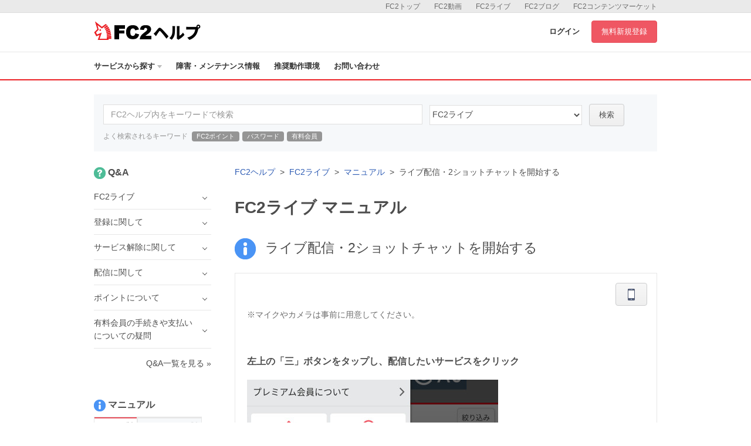

--- FILE ---
content_type: text/html; charset=UTF-8
request_url: https://help.fc2.com/livechat/manual/group158/2714?nc=1%22
body_size: 54240
content:
<!DOCTYPE html>
<html>

<head>
	<meta http-equiv="X-UA-Compatible" content="IE=edge">
	<meta name="keywords" content="FC2,blog,ブログ,ホームページ,無料,カウンター,掲示板,BBS,レンタルサーバー,ショッピングモール,ショッピングカート,携帯,メールフォーム,アダルト" />
	<meta name="description" content="FC2ヘルプは、FC2ブログ、FC2動画など、FC2が提供するサービスのマニュアル・問い合わせページです。よくある質問やご利用方法の紹介、障害・メンテナンス情報を公開しています。" />

	
	<meta property="og:type" content= "article"  />
	<meta property="og:title" content= "FC2ライブ | FC2ヘルプ"  />
	<meta property="og:description" content="FC2ヘルプは、FC2ブログ、FC2動画など、FC2が提供するサービスのマニュアル・問い合わせページです。よくある質問やご利用方法の紹介、障害・メンテナンス情報を公開しています。" />
	<meta property="og:image" content="https://help.fc2.com/assets/images/front/ogimage.png" />
	<meta property="og:url" content="https://help.fc2.com/livechat/manual/group158/2714?nc=1%22" />
	<meta property="og:site_name" content="FC2ヘルプ" />
	
	<meta content="summary" name="twitter:card" />
	<meta content="@fc2info" name="twitter:site" />

	<link rel="shortcut icon" type="image/ico" href="//static.fc2.com/share/image/favicon.ico" />
	
	<link rel="stylesheet" href="//static-id.fc2.com/common/pc/1.0/css/common.css">
	<link rel="stylesheet" href="/assets/css/front/pc/style.css">
	    <link rel="stylesheet" href="/assets/css/lb.lightbox/lightbox.css">

	
	<!--[if lt IE 9]>
        <script src="//static-id.fc2.com/common/pc/1.0/js/jquery/jquery-1.11.3.min.js"></script>
        <script src="//static-id.fc2.com/common/pc/1.0/js/library/html5shiv.min.js"></script>
        <![endif]-->
	<!--[if gt IE 8]><!-->
	<script src="//static-id.fc2.com/common/pc/1.0/js/jquery/jquery-2.1.4.min.js"></script>
	<!--<![endif]-->
	<script src="//static-id.fc2.com/common/pc/1.0/js/common.js"></script>
	<script src="/assets/js/pc/header_dropdown.js"></script>
		<script src="/assets/js/pc/front.js"></script>
		<!-- Google Analytics -->
	<script src="/assets/js/analytics.js"></script>

	<!-- metaTag -->
	

	    <script src="/assets/js/lb.lightbox/lightbox.min.js"></script>
    <script src="/assets/js/ajax/countquestionnaire.js"></script>
    <script>
        $(window).load(function(){
            $('img').each(function(i, img) {
								var parent = $(img).parents().is('a');
                if(!parent && $(img).width() == 480){
                    var src = $(img).attr('src');
                    $(img).wrap("<a href="+ src + " data-lightbox=img" + i + "></a>");
                }
            });
        });
    </script>

	
	    <title>ライブ配信・2ショットチャットを開始する | マニュアル | FC2ライブヘルプ</title>
</head>

    <body>

    
        <header id="header">
	<nav class="l-service">
		<ul class="l-service-inner">
			<li><a href="http://contents.fc2.com/" target="_blank">FC2コンテンツマーケット</a></li>
			<li><a href="http://blog.fc2.com/" target="_blank">FC2ブログ</a></li>
			<li><a href="http://live.fc2.com/" target="_blank">FC2ライブ</a></li>
			<li><a href="http://video.fc2.com/" target="_blank">FC2動画</a></li>
			<li><a href="http://fc2.com/" target="_blank">FC2トップ</a></li>
		</ul>
	</nav><!-- /.l-service -->

	<div class="l-header">
		<div class="l-header-inner">
			<h1 class="serviceLogo"><a href="/"><i class="unicorn"></i><span>ヘルプ</span></a></h1>
			<div class="l-header-account">
								<a href="https://secure.id.fc2.com/?done=help&switch_language=ja" class="login">ログイン</a>
				<a href="https://secure.id.fc2.com/signup.php?ref=help" target="_blank" class="btn btn-signup">無料新規登録</a>
							</div><!-- /.l-header-account -->
		</div><!-- /.l-header-inner -->
	</div><!-- /.l-header -->

	<nav class="l-gnavi">
		<div class="l-gnavi-inner">
			<ul class="l-gnavi-list">
				<li class="btn-drop-help"><a href="#">サービスから探す<i class="icon-arrow-down"></i></a>
					<div class="l-drop-help">
						<div class="drop-balloon">
							<div class="l-drop-vertical">
								<div class="l-drop-box">
									<p>アカウント・リクエスト</p>
									<ul class="l-drop-list">
										<li><a href="/fc2id/"><i class="base-icon-service-fc2 base-icon-sprite"></i><span>FC2ID</span></a></li>
										<li><a href="/request/"><i class="base-icon-service-fc2 base-icon-sprite"></i><span>FC2リクエスト</span></a></li>
									</ul>
								</div><!-- /.l-drop-box -->
								<div class="l-drop-box">
									<p>ホスティング</p>
									<ul class="l-drop-list">
										<li><a href="/blog/"><i class="base-icon-service-blog base-icon-sprite"></i><span>FC2ブログ</span></a></li>
										<li><a href="/web/"><i class="base-icon-service-web base-icon-sprite"></i><span>FC2ホームページ</span></a></li>
										<li><a href="/rentalserver/"><i class="base-icon-service-rentalserver base-icon-sprite"></i><span>FC2レンタルサーバー</span></a></li>
										<li><a href="/lite/"><i class="base-icon-service-rentalserver-lite base-icon-sprite"></i><span>FC2レンタルサーバーLite</span></a></li>
									</ul>
								</div><!-- /.l-drop-box -->
								<div class="l-drop-box">
									<p>ストリーミング</p>
									<ul class="l-drop-list">
										<li><a href="/video/"><i class="base-icon-service-video base-icon-sprite"></i><span>FC2動画</span></a></li>
										<li><a href="/livechat/"><i class="base-icon-service-live  base-icon-sprite"></i><span>FC2ライブ</span></a></li>
										<!-- <li><a href="#"><i class="base-icon-service-fc2 base-icon-sprite"></i><span>FC2ライブ占い</span></a></li> -->
										<!-- <li><a href="#"><i class="base-icon-service-snap base-icon-sprite"></i><span>FC2スナップ</span></a></li> -->
									</ul>
								</div><!-- /.l-drop-box -->
							</div><!-- /.l-drop-vertical -->
							<div class="l-drop-vertical">
								<div class="l-drop-box">
									<p>SNS</p>
									<ul class="l-drop-list">
										<li><a href="/summary/"><i class="base-icon-service-summary base-icon-sprite"></i><span>FC2まとめ</span></a></li>
										<li><a href="/novel/"><i class="base-icon-service-novel base-icon-sprite"></i><span>FC2小説</span></a></li>
										<!-- <li><a href="#"><i class="base-icon-service-talk base-icon-sprite"></i><span>FC2Talk</span></a></li> -->
									</ul>
								</div><!-- /.l-drop-box -->
								<div class="l-drop-box">
									<p>Eコマース</p>
									<ul class="l-drop-list">
										<li><a href="/cart/"><i class="base-icon-service-cart base-icon-sprite"></i><span>FC2ショッピングカート</span></a></li>
										<li><a href="/mall/"><i class="base-icon-service-mall base-icon-sprite"></i><span>FC2ショッピングモール</span></a></li>
										<li><a href="/contentsmarket/"><i class="base-icon-service-contents base-icon-sprite"></i><span>FC2コンテンツマーケット</span></a></li>
									</ul>
								</div><!-- /.l-drop-box -->
							</div><!-- /.l-drop-vertical -->
							<div class="l-drop-vertical">
								<div class="l-drop-box">
									<p>ツール</p>
									<ul class="l-drop-list">
										<li><a href="/domain/"><i class="base-icon-service-domain base-icon-sprite"></i><span>FC2ドメイン</span></a></li>
										<li><a href="/form/"><i class="base-icon-service-form base-icon-sprite"></i><span>FC2メールフォーム</span></a></li>
										<li><a href="/textad/"><i class="base-icon-service-textad base-icon-sprite"></i><span>FC2テキストアド</span></a></li>
										<li><a href="/affiliate/"><i class="base-icon-service-affiliate base-icon-sprite"></i><span>FC2アフィリエイト</span></a></li>
										<li><a href="/counter/"><i class="base-icon-service-counter base-icon-sprite"></i><span>FC2カウンター</span></a></li>
										<li><a href="/bbs/"><i class="base-icon-service-bbs base-icon-sprite"></i><span>FC2掲示板</span></a></li>
										<li><a href="/ranking/"><i class="base-icon-service-ranking base-icon-sprite"></i><span>FC2アクセスランキング</span></a></li>
										<li><a href="/clap/"><i class="base-icon-service-clap base-icon-sprite"></i><span>FC2拍手</span></a></li>
										<li><a href="/wiki/"><i class="base-icon-service-wiki base-icon-sprite"></i><span>FC2WIKI</span></a></li>
										<li><a href="/blogranking/"><i class="base-icon-service-blogranking base-icon-sprite"></i><span>FC2ブログランキング</span></a></li>
										<!-- <li><a href="#"><i class="base-icon-service-fc2 base-icon-sprite"></i><span>FC2ねとらじ</span></a></li> -->
									</ul>
								</div><!-- /.l-drop-box -->
							</div><!-- /.l-drop-vertical -->
						</div><!-- /.l-drop-balloon -->
					</div><!-- /.l-drop-help -->
				</li>
				<li><a href="http://fc2support.blog85.fc2.com" target="_blank">障害・メンテナンス情報</a></li>
				<li><a href="/requirements/">推奨動作環境</a></li>
				<li><a  href="/livechat/inquiry/" >お問い合わせ</a></li>
			</ul>
		</div><!-- /.l-gnavi-inner -->
	</nav><!-- /.l-gnavi -->
</header><!-- /header -->

    <div class="l-contets">
        
                <section class="search-box">
	<form method="get" action="/search/manual/ja" class="search-box-form">
		<input type="text" name="q" class="search-box-inputText" placeholder="FC2ヘルプ内をキーワードで検索">
		<select class="search-box-select" name="service_id">
			<option value="">すべてのサービス</option>
						45
									<option value="1" >FC2ID</option>
						<option value="37" >FC2リクエスト</option>
						<option value="2" >FC2ブログ</option>
						<option value="4" >FC2ホームページ</option>
						<option value="60" >FC2レンタルサーバー</option>
						<option value="40" >FC2レンタルサーバーLite</option>
						<option value="10" >FC2動画</option>
						<option value="45"  selected >FC2ライブ</option>
						<option value="67" >FC2まとめ</option>
						<option value="13" >FC2小説</option>
						<option value="7" >FC2ショッピングカート</option>
						<option value="8" >FC2ショッピングモール</option>
						<option value="52" >FC2コンテンツマーケット</option>
						<option value="6" >FC2ドメイン</option>
						<option value="14" >FC2メールフォーム</option>
						<option value="42" >FC2テキストアド</option>
						<option value="24" >FC2アフィリエイト</option>
						<option value="3" >FC2カウンター</option>
						<option value="12" >FC2掲示板</option>
						<option value="21" >FC2アクセスランキング</option>
						<option value="16" >FC2拍手</option>
						<option value="25" >FC2WIKI</option>
						<option value="15" >FC2ブログランキング</option>
					</select>
		<button class="btn btn-default" type="submit">検索</button>
	</form>
	<p class="search-box-keyword">
		<span>よく検索されるキーワード</span>
		<a href="/search/manual?q=FC2ポイント&service_id=45">FC2ポイント</a>
		<a href="/search/manual?q=パスワード&service_id=45">パスワード</a>
		<a href="/search/manual?q=有料会員&service_id=45">有料会員</a>
	</p>
</section><!-- /search-box -->

        <div class="l-main">
            <div class="l-main-right">
                <ol class="breadcrumb">
                    <li><a href="/">FC2ヘルプ</a></li>
                    <li><a href="/livechat/ja">FC2ライブ</a></li>
                    <li><a href="/livechat/manual/ja">マニュアル</a></li>
                    <li>ライブ配信・2ショットチャットを開始する</li>
                </ol>

                <h2 class="ttl-pageHeader">FC2ライブ マニュアル</h2>
                <h3 class="ttl-contentsHeader"><i class="icon icon-manual-lg"></i><span class="ml-16">ライブ配信・2ショットチャットを開始する</span></h3>
                <section class="l-main-box">
                    <section class="manual-body-container">
                        <!-- PC版 -->
                                                <!-- SP版 -->
                            <div class="clearfix">
                                <div class="manual-drop">
                                    <button class="manual-drop-btn btn btn-default" type="button"><i class="icon icon-sp"></i></button>
                                    <div class="l-manual-drop">
                                        <div class="manual-drop-balloon" href="#">
                                            <p class="manual-drop-text">現在スマートフォン版のマニュアルを表示中</p>                                                                                            <a href="/livechat/manual/group158/1278/ja?nc=1" class="">パソコン版を表示 &raquo;</a>
                                                                                                                                </div>
                                    </div>
                                </div>
                            </div>
                                                <p>※マイクやカメラは事前に用意してください。</p>

<p style="clear:both">&nbsp;</p>

<h4>左上の「三」ボタンをタップし、配信したいサービスをクリック</h4>

<p><img alt="" src="/upload/livechat/images/1276/haishinkaishi.png" style="width: 428px; height: 451px;"></p>

<h4>「利用規約に同意して配信する」ボタンをクリック</h4>

<p><img alt="" src="/upload/livechat/images/1276/11.png" style="width: 458px; height: 180px;"></p>

<h4>配信画面</h4>

<p>カメラとマイクへのアクセスを聞かれますので、</p>

<p>「許可」ボタンを押すとカメラに映っている映像が表示されます。</p>

<p><img alt="" src="/upload/livechat/images/1276/12.png" style="width: 397px; height: 310px;"></p>

<p><img alt="" src="/upload/livechat/images/1276/13.png" style="width: 397px; height: 311px;"></p>

<p style="clear:both">&nbsp;</p>

<p>&rarr;詳しくは「<a href="//help.fc2.com/livechat/manual/group158/1464">配信設定（音質・画質）を調整する</a>」をご確認ください。</p>

<p style="clear:both">&nbsp;</p>

<p>※カメラがない場合は、配信ができません。</p>

<p>「放送開始」ボタンを押すと、放送開始です。</p>

<p style="clear:both">&nbsp;</p>

<div class="hint_ja">
<h3>自分の番組が有料か無料か確認したい</h3>

<p>ご自身の番組が、有料か無料か確認したい場合は、<br>
右上の「i」のアイコンをタップしてください。<br>
無料の場合は「2ショット」の右横に「無料配信」と表示されます。</p>

<p><img alt="" src="/upload/livechat/images/1278/3333.png" style="width: 390px; height: 168px;"></p>

<p>有料の場合は、「有料配信」と表示されます。<br>
また、「有料配信時の料金」にてご自身の設定された<br>
ポイントをご確認いただけます。</p>

<p><img alt="" src="/upload/livechat/images/1278/4444.png" style="width: 392px; height: 328px;"></p>

<p>&nbsp;</p>

<p>※「有料配信時の料金」は「無料配信」をご設定されている場合でも表示されますが、<br>
<span style="color: rgb(106, 106, 106); background-color: rgb(253, 250, 220);">「無料配信」</span>を行われている場合、視聴者の方が課金される事はございません。</p>

<p><em>放送中には無料/有料の設定、料金設定、課金秒数、</em></p>

<p><em>秒数ごとの消費ポイントは変更できません。</em></p>
</div>
                    </section><!-- /manual-body-container -->
                    <p class="text-right"><a href="/livechat/manual/ja" class="text-base">マニュアル一覧を見る &raquo;</a></p>
                                    </section><!-- /l-main-box -->

                
                <section class="l-main-box">
                    <h3 class="ttl-contentsHeader">お問い合わせ</h3>
                    <div class="borderBox text-center">
                        <p class="borderBox-text fontSize-sm text-muted">ヘルプをご覧になっても問題が解決されない場合は、サポートへお問い合わせください。</p>
                        <a class="btn btn-primary btn-lg mb-16" href="/livechat/inquiry/">FC2ライブに関するお問い合わせはこちら</a>
                    </div><!-- /borderBox -->
                </section><!-- /l-main-box -->
            </div><!-- /l-main-right -->

            
                            <div class="l-sidebar">
                    <section class="sidebar">
                <h4 class="sidebar-ttl"><i class="icon icon-qa-sm"></i><span class="ml-4">Q&amp;A</span></h4>
                <ul class="sidebar-list">
                                                                        <li class="sidebar-list-item">
                                <span class="toggle">FC2ライブ</span>
                                <ul class="sidebar-subList">
                                                                            <li class="sidebar-subList-item"><a href="/livechat/qa/group252/916">FC2ライブって何ですか？</a></li>
                                                                            <li class="sidebar-subList-item"><a href="/livechat/qa/group252/917">FC2ライブで何ができますか？</a></li>
                                                                            <li class="sidebar-subList-item"><a href="/livechat/qa/group252/918">無料で使用できますか？</a></li>
                                                                            <li class="sidebar-subList-item"><a href="/livechat/qa/group252/968">配信や2ショットするには何が必要ですか？</a></li>
                                                                    </ul>
                            </li>
                                                                                                <li class="sidebar-list-item">
                                <span class="toggle">登録に関して</span>
                                <ul class="sidebar-subList">
                                                                            <li class="sidebar-subList-item"><a href="/livechat/qa/group253/919">登録方法がわかりません。</a></li>
                                                                            <li class="sidebar-subList-item"><a href="/livechat/qa/group253/920">登録メールが届きません。</a></li>
                                                                    </ul>
                            </li>
                                                                                                <li class="sidebar-list-item">
                                <span class="toggle">サービス解除に関して</span>
                                <ul class="sidebar-subList">
                                                                            <li class="sidebar-subList-item"><a href="/livechat/qa/group254/921">サービス解除の仕方がわかりません。</a></li>
                                                                            <li class="sidebar-subList-item"><a href="/livechat/qa/group254/926">サービス解除時、ポイントはどうなりますか？</a></li>
                                                                    </ul>
                            </li>
                                                                                                <li class="sidebar-list-item">
                                <span class="toggle">配信に関して</span>
                                <ul class="sidebar-subList">
                                                                            <li class="sidebar-subList-item"><a href="/livechat/qa/group256/923">通常ルームって？</a></li>
                                                                            <li class="sidebar-subList-item"><a href="/livechat/qa/group256/924">2ショットルームって？</a></li>
                                                                            <li class="sidebar-subList-item"><a href="/livechat/qa/group256/1454">FC2ライブキャスト使用中に有料/無料の設定を切り替えたい</a></li>
                                                                    </ul>
                            </li>
                                                                                                <li class="sidebar-list-item">
                                <span class="toggle">ポイントについて</span>
                                <ul class="sidebar-subList">
                                                                            <li class="sidebar-subList-item"><a href="/livechat/qa/group331/1822">報酬ポイントを換金可能ポイントへ変換する方法は？</a></li>
                                                                            <li class="sidebar-subList-item"><a href="/livechat/qa/group331/1823">換金可能ポイントの使い道は？</a></li>
                                                                            <li class="sidebar-subList-item"><a href="/livechat/qa/group331/1446">FC2ポイントの利用履歴の確認方法は？</a></li>
                                                                            <li class="sidebar-subList-item"><a href="/livechat/qa/group331/1447">ポイント残高がいつの間にか減っている？</a></li>
                                                                    </ul>
                            </li>
                                                                                                <li class="sidebar-list-item">
                                <span class="toggle">有料会員の手続きや支払いについての疑問</span>
                                <ul class="sidebar-subList">
                                                                            <li class="sidebar-subList-item"><a href="/livechat/qa/group422/1855">「FC2動画・ライブ プレミアム」って？</a></li>
                                                                            <li class="sidebar-subList-item"><a href="/livechat/qa/group422/1856">料金プランは？</a></li>
                                                                            <li class="sidebar-subList-item"><a href="/livechat/qa/group422/1857">既にFC2ライブのプレミアム会員なのですが、新プランへの登録が必要なのでしょうか。</a></li>
                                                                            <li class="sidebar-subList-item"><a href="/livechat/qa/group422/1858">「FC2ライブプレミアム」と「FC2動画有料会員」両方登録している場合はどうなりますか？</a></li>
                                                                            <li class="sidebar-subList-item"><a href="/livechat/qa/group422/1860">「FC2動画・ライブ プレミアム」を契約するにはどうすればいいですか？</a></li>
                                                                    </ul>
                            </li>
                                                            </ul>
                <p class="text-right"><a href="/livechat/qa/ja" class="text-base">Q&amp;A一覧を見る &raquo;</a></p>
            </section>
                            <section>
                <h4 class="sidebar-ttl"><i class="icon icon-manual-sm"></i><span class="ml-4">マニュアル</span></h4>
                <ul class="tab tab-default mb-8">
                                            <li class="tab-item tab-sm is-selected" for="side_pc_manual">
                            <a>パソコン版</a>
                        </li>
                                                                <li class="tab-item tab-sm" for="side_sp_manual">
                            <a>スマートフォン版</a>
                        </li>
                                    </ul>
                                    <ul class="side-tab-list sidebar-list" id="side_pc_manual">
                                                    <li class="sidebar-list-item">
                                <span class="toggle">FC2ライブについて</span>
                                <ul class="sidebar-subList">
                                                                            <li class="sidebar-subList-item"><a href="/livechat/manual/group43/900?nc=1">FC2ライブとは</a></li>
                                                                            <li class="sidebar-subList-item"><a href="/livechat/manual/group43/1294?nc=1">FC2ライブを登録しよう</a></li>
                                                                            <li class="sidebar-subList-item"><a href="/livechat/manual/group43/1744?nc=1">番組チケットを購入してプレミアム番組を視聴する</a></li>
                                                                            <li class="sidebar-subList-item"><a href="/livechat/manual/group43/901?nc=1">プロフィールを設定する</a></li>
                                                                            <li class="sidebar-subList-item"><a href="/livechat/manual/group43/1383?nc=1">オープンチャットで試してみよう</a></li>
                                                                            <li class="sidebar-subList-item"><a href="/livechat/manual/group43/4183?nc=1">FC2動画・ライブ プレミアム</a></li>
                                                                            <li class="sidebar-subList-item"><a href="/livechat/manual/group43/4269?nc=1">FC2動画・ライブ プレミアム会員登録をしよう</a></li>
                                                                    </ul>
                            </li>
                                                    <li class="sidebar-list-item">
                                <span class="toggle">視聴しよう！</span>
                                <ul class="sidebar-subList">
                                                                            <li class="sidebar-subList-item"><a href="/livechat/manual/group157/3395?nc=1">配信を視聴する</a></li>
                                                                            <li class="sidebar-subList-item"><a href="/livechat/manual/group157/1283?nc=1">視聴しよう！</a></li>
                                                                            <li class="sidebar-subList-item"><a href="/livechat/manual/group157/1284?nc=1">ライブ配信一覧の見方</a></li>
                                                                            <li class="sidebar-subList-item"><a href="/livechat/manual/group157/1285?nc=1">有料配信を視聴する</a></li>
                                                                            <li class="sidebar-subList-item"><a href="/livechat/manual/group157/1287?nc=1">2ショットチャットで自分の映像/音声を送る</a></li>
                                                                            <li class="sidebar-subList-item"><a href="/livechat/manual/group157/1288?nc=1">お気に入りの配信をメール通知する</a></li>
                                                                            <li class="sidebar-subList-item"><a href="/livechat/manual/group157/1386?nc=1">視聴している配信をツイートする</a></li>
                                                                            <li class="sidebar-subList-item"><a href="/livechat/manual/group157/1289?nc=1">録画された配信を購入する</a></li>
                                                                            <li class="sidebar-subList-item"><a href="/livechat/manual/group157/1451?nc=1">コメントの自動翻訳を利用する</a></li>
                                                                            <li class="sidebar-subList-item"><a href="/livechat/manual/group157/1387?nc=1">通報する</a></li>
                                                                            <li class="sidebar-subList-item"><a href="/livechat/manual/group157/1747?nc=1">タイムシフト機能を使おう</a></li>
                                                                            <li class="sidebar-subList-item"><a href="/livechat/manual/group157/3355?nc=1">視聴履歴を見る</a></li>
                                                                            <li class="sidebar-subList-item"><a href="/livechat/manual/group157/4095?nc=1">非表示リスト機能を使おう</a></li>
                                                                            <li class="sidebar-subList-item"><a href="/livechat/manual/group157/4097?nc=1">お気に入りの配信をブラウザ通知する</a></li>
                                                                    </ul>
                            </li>
                                                    <li class="sidebar-list-item">
                                <span class="toggle">配信しよう！</span>
                                <ul class="sidebar-subList">
                                                                            <li class="sidebar-subList-item"><a href="/livechat/manual/group158/1275?nc=1">配信しよう！</a></li>
                                                                            <li class="sidebar-subList-item"><a href="/livechat/manual/group158/1276?nc=1">ライブ配信・2ショットチャットの設定</a></li>
                                                                            <li class="sidebar-subList-item"><a href="/livechat/manual/group158/1278?nc=1">ライブ配信・2ショットチャットを開始する</a></li>
                                                                            <li class="sidebar-subList-item"><a href="/livechat/manual/group158/1279?nc=1">動画をみんなで観る</a></li>
                                                                            <li class="sidebar-subList-item"><a href="/livechat/manual/group158/1280?nc=1">有料配信について</a></li>
                                                                            <li class="sidebar-subList-item"><a href="/livechat/manual/group158/1428?nc=1">放送中に無料/有料を簡単に切り替える</a></li>
                                                                            <li class="sidebar-subList-item"><a href="/livechat/manual/group158/1281?nc=1">番組画像をスナップショットで差し替える</a></li>
                                                                            <li class="sidebar-subList-item"><a href="/livechat/manual/group158/1291?nc=1">配信を録画する</a></li>
                                                                            <li class="sidebar-subList-item"><a href="/livechat/manual/group158/1292?nc=1">公開範囲と販売の設定・変更</a></li>
                                                                            <li class="sidebar-subList-item"><a href="/livechat/manual/group158/1452?nc=1">配信の保存 / 過去の配信一覧 / 外部プレーヤー設定</a></li>
                                                                            <li class="sidebar-subList-item"><a href="/livechat/manual/group158/1384?nc=1">ギャラリー(写真)を掲載する</a></li>
                                                                            <li class="sidebar-subList-item"><a href="/livechat/manual/group158/1385?nc=1">ブログを掲載する</a></li>
                                                                            <li class="sidebar-subList-item"><a href="/livechat/manual/group158/1450?nc=1">XSplitを使ってハイクオリティ配信をする</a></li>
                                                                            <li class="sidebar-subList-item"><a href="/livechat/manual/group158/1518?nc=1">FC2ライブキャストで配信する</a></li>
                                                                            <li class="sidebar-subList-item"><a href="/livechat/manual/group158/1464?nc=1">配信設定（音質・画質）を調整する</a></li>
                                                                            <li class="sidebar-subList-item"><a href="/livechat/manual/group158/1568?nc=1">アンケート機能を使う</a></li>
                                                                            <li class="sidebar-subList-item"><a href="/livechat/manual/group158/1637?nc=1">配信予定を告知する</a></li>
                                                                            <li class="sidebar-subList-item"><a href="/livechat/manual/group158/1640?nc=1">配信告知の一覧を使う</a></li>
                                                                            <li class="sidebar-subList-item"><a href="/livechat/manual/group158/1798?nc=1">NGユーザー共有機能(荒らしユーザー規制β)を使う</a></li>
                                                                            <li class="sidebar-subList-item"><a href="/livechat/manual/group158/3545?nc=1">マルチキャスト放送（他サイトとの複数同時配信）をする</a></li>
                                                                            <li class="sidebar-subList-item"><a href="/livechat/manual/group158/3969?nc=1">OBS Studioを使ってライブ配信する</a></li>
                                                                            <li class="sidebar-subList-item"><a href="/livechat/manual/group158/4021?nc=1">（iOSユーザー向け）FCASを使ってスマホ画面を配信する</a></li>
                                                                            <li class="sidebar-subList-item"><a href="/livechat/manual/group158/4033?nc=1">パノラマ配信をしよう</a></li>
                                                                    </ul>
                            </li>
                                                    <li class="sidebar-list-item">
                                <span class="toggle">ポイントについて</span>
                                <ul class="sidebar-subList">
                                                                            <li class="sidebar-subList-item"><a href="/livechat/manual/group159/905?nc=1">FC2ライブ上でポイントを使う</a></li>
                                                                            <li class="sidebar-subList-item"><a href="/livechat/manual/group159/1388?nc=1">かんたん決済</a></li>
                                                                            <li class="sidebar-subList-item"><a href="/livechat/manual/group159/906?nc=1">報酬ポイントを換金する</a></li>
                                                                            <li class="sidebar-subList-item"><a href="/livechat/manual/group159/1390?nc=1">ポイント履歴</a></li>
                                                                            <li class="sidebar-subList-item"><a href="/livechat/manual/group159/933?nc=1">チップを渡そう</a></li>
                                                                            <li class="sidebar-subList-item"><a href="/livechat/manual/group159/1151?nc=1">ライブチャット報酬ポイントを換金可能ポイントに変換する</a></li>
                                                                    </ul>
                            </li>
                                                    <li class="sidebar-list-item">
                                <span class="toggle">その他の機能</span>
                                <ul class="sidebar-subList">
                                                                            <li class="sidebar-subList-item"><a href="/livechat/manual/group163/1008?nc=1">NGユーザー＆コメント設定をする</a></li>
                                                                            <li class="sidebar-subList-item"><a href="/livechat/manual/group163/1290?nc=1">FC2ライブのアフィリエイト</a></li>
                                                                            <li class="sidebar-subList-item"><a href="/livechat/manual/group163/1429?nc=1">FC2ライブに外部ツールを連携させるには</a></li>
                                                                            <li class="sidebar-subList-item"><a href="/livechat/manual/group163/3959?nc=1">プレゼントを贈ろう</a></li>
                                                                            <li class="sidebar-subList-item"><a href="/livechat/manual/group163/4397?nc=1">コメント表示スタイルを変更してみよう</a></li>
                                                                    </ul>
                            </li>
                                            </ul>
                
                                    <ul class="side-tab-list sidebar-subList" id="side_sp_manual">
                                                        <li class="sidebar-list-item">
                                    <span class="toggle">FC2ライブについて</span>
                                    <ul class="sidebar-subList">
                                                                                    <li class="sidebar-subList-item"><a href="/livechat/manual/group43/2404?nc=1">FC2ライブとは</a></li>
                                                                                    <li class="sidebar-subList-item"><a href="/livechat/manual/group43/2729?nc=1">FC2ライブを登録しよう</a></li>
                                                                                    <li class="sidebar-subList-item"><a href="/livechat/manual/group43/3087?nc=1">番組チケットを購入してプレミアム番組を視聴する</a></li>
                                                                                    <li class="sidebar-subList-item"><a href="/livechat/manual/group43/2405?nc=1">プロフィールを設定する</a></li>
                                                                                    <li class="sidebar-subList-item"><a href="/livechat/manual/group43/2816?nc=1">オープンチャットで試してみよう</a></li>
                                                                                    <li class="sidebar-subList-item"><a href="/livechat/manual/group43/4184?nc=1">FC2動画・ライブ プレミアム</a></li>
                                                                                    <li class="sidebar-subList-item"><a href="/livechat/manual/group43/4270?nc=1">FC2動画・ライブ プレミアム会員登録をしよう</a></li>
                                                                            </ul>
                                </li>
                                                        <li class="sidebar-list-item">
                                    <span class="toggle">視聴しよう！</span>
                                    <ul class="sidebar-subList">
                                                                                    <li class="sidebar-subList-item"><a href="/livechat/manual/group157/3396?nc=1">配信を視聴する</a></li>
                                                                                    <li class="sidebar-subList-item"><a href="/livechat/manual/group157/2719?nc=1">視聴しよう！</a></li>
                                                                                    <li class="sidebar-subList-item"><a href="/livechat/manual/group157/2720?nc=1">ライブ配信一覧の見方</a></li>
                                                                                    <li class="sidebar-subList-item"><a href="/livechat/manual/group157/2721?nc=1">有料配信を視聴する</a></li>
                                                                                    <li class="sidebar-subList-item"><a href="/livechat/manual/group157/2722?nc=1">2ショットチャットで自分の映像/音声を送る</a></li>
                                                                                    <li class="sidebar-subList-item"><a href="/livechat/manual/group157/2723?nc=1">お気に入りの配信をメール通知する</a></li>
                                                                                    <li class="sidebar-subList-item"><a href="/livechat/manual/group157/2819?nc=1">視聴している配信をツイートする</a></li>
                                                                                    <li class="sidebar-subList-item"><a href="/livechat/manual/group157/2724?nc=1">録画された配信を購入する</a></li>
                                                                                    <li class="sidebar-subList-item"><a href="/livechat/manual/group157/2871?nc=1">コメントの自動翻訳を利用する</a></li>
                                                                                    <li class="sidebar-subList-item"><a href="/livechat/manual/group157/2820?nc=1">通報する</a></li>
                                                                                    <li class="sidebar-subList-item"><a href="/livechat/manual/group157/3090?nc=1">タイムシフト機能を使おう</a></li>
                                                                                    <li class="sidebar-subList-item"><a href="/livechat/manual/group157/3356?nc=1">視聴履歴を見る</a></li>
                                                                                    <li class="sidebar-subList-item"><a href="/livechat/manual/group157/4096?nc=1">非表示リスト機能を使おう</a></li>
                                                                                    <li class="sidebar-subList-item"><a href="/livechat/manual/group157/4098?nc=1">お気に入りの配信をブラウザ通知する</a></li>
                                                                            </ul>
                                </li>
                                                        <li class="sidebar-list-item">
                                    <span class="toggle">配信しよう！</span>
                                    <ul class="sidebar-subList">
                                                                                    <li class="sidebar-subList-item"><a href="/livechat/manual/group158/2711?nc=1">配信しよう！</a></li>
                                                                                    <li class="sidebar-subList-item"><a href="/livechat/manual/group158/2712?nc=1">ライブ配信・2ショットチャットの設定</a></li>
                                                                                    <li class="sidebar-subList-item"><a href="/livechat/manual/group158/2714?nc=1">ライブ配信・2ショットチャットを開始する</a></li>
                                                                                    <li class="sidebar-subList-item"><a href="/livechat/manual/group158/2715?nc=1">動画をみんなで観る</a></li>
                                                                                    <li class="sidebar-subList-item"><a href="/livechat/manual/group158/2716?nc=1">有料配信について</a></li>
                                                                                    <li class="sidebar-subList-item"><a href="/livechat/manual/group158/2852?nc=1">放送中に無料/有料を簡単に切り替える</a></li>
                                                                                    <li class="sidebar-subList-item"><a href="/livechat/manual/group158/2717?nc=1">番組画像をスナップショットで差し替える</a></li>
                                                                                    <li class="sidebar-subList-item"><a href="/livechat/manual/group158/2726?nc=1">配信を録画する</a></li>
                                                                                    <li class="sidebar-subList-item"><a href="/livechat/manual/group158/2727?nc=1">公開範囲と販売の設定・変更</a></li>
                                                                                    <li class="sidebar-subList-item"><a href="/livechat/manual/group158/2872?nc=1">配信の保存 / 過去の配信一覧 / 外部プレーヤー設定</a></li>
                                                                                    <li class="sidebar-subList-item"><a href="/livechat/manual/group158/2817?nc=1">ギャラリー(写真)を掲載する</a></li>
                                                                                    <li class="sidebar-subList-item"><a href="/livechat/manual/group158/2818?nc=1">ブログを掲載する</a></li>
                                                                                    <li class="sidebar-subList-item"><a href="/livechat/manual/group158/2927?nc=1">FC2ライブキャストで配信する</a></li>
                                                                                    <li class="sidebar-subList-item"><a href="/livechat/manual/group158/2881?nc=1">配信設定（音質・画質）を調整する</a></li>
                                                                                    <li class="sidebar-subList-item"><a href="/livechat/manual/group158/2965?nc=1">アンケート機能を使う</a></li>
                                                                                    <li class="sidebar-subList-item"><a href="/livechat/manual/group158/3017?nc=1">配信予定を告知する</a></li>
                                                                                    <li class="sidebar-subList-item"><a href="/livechat/manual/group158/3020?nc=1">配信告知の一覧を使う</a></li>
                                                                                    <li class="sidebar-subList-item"><a href="/livechat/manual/group158/3129?nc=1">NGユーザー共有機能(荒らしユーザー規制β)を使う</a></li>
                                                                                    <li class="sidebar-subList-item"><a href="/livechat/manual/group158/4022?nc=1">（iOSユーザー向け）FCASを使ってスマホ画面を配信する</a></li>
                                                                                    <li class="sidebar-subList-item"><a href="/livechat/manual/group158/4034?nc=1">パノラマ配信をしよう</a></li>
                                                                            </ul>
                                </li>
                                                        <li class="sidebar-list-item">
                                    <span class="toggle">ポイントについて</span>
                                    <ul class="sidebar-subList">
                                                                                    <li class="sidebar-subList-item"><a href="/livechat/manual/group159/2406?nc=1">FC2ライブ上でポイントを使う</a></li>
                                                                                    <li class="sidebar-subList-item"><a href="/livechat/manual/group159/2821?nc=1">かんたん決済</a></li>
                                                                                    <li class="sidebar-subList-item"><a href="/livechat/manual/group159/2407?nc=1">報酬ポイントを換金する</a></li>
                                                                                    <li class="sidebar-subList-item"><a href="/livechat/manual/group159/2822?nc=1">ポイント履歴</a></li>
                                                                                    <li class="sidebar-subList-item"><a href="/livechat/manual/group159/2428?nc=1">チップを渡そう</a></li>
                                                                                    <li class="sidebar-subList-item"><a href="/livechat/manual/group159/2611?nc=1">ライブチャット報酬ポイントを換金可能ポイントに変換する</a></li>
                                                                            </ul>
                                </li>
                                                        <li class="sidebar-list-item">
                                    <span class="toggle">その他の機能</span>
                                    <ul class="sidebar-subList">
                                                                                    <li class="sidebar-subList-item"><a href="/livechat/manual/group163/2488?nc=1">NGユーザー＆コメント設定をする</a></li>
                                                                                    <li class="sidebar-subList-item"><a href="/livechat/manual/group163/2725?nc=1">FC2ライブのアフィリエイト</a></li>
                                                                                    <li class="sidebar-subList-item"><a href="/livechat/manual/group163/2853?nc=1">FC2ライブに外部ツールを連携させるには</a></li>
                                                                                    <li class="sidebar-subList-item"><a href="/livechat/manual/group163/3960?nc=1">プレゼントを贈ろう</a></li>
                                                                                    <li class="sidebar-subList-item"><a href="/livechat/manual/group163/4398?nc=1">コメント表示スタイルを変更してみよう</a></li>
                                                                                    <li class="sidebar-subList-item"><a href="/livechat/manual/group163/5230?nc=1">プロフィールページを見てみよう</a></li>
                                                                            </ul>
                                </li>
                                            </ul>
                
                <p class="text-right"><a href="/livechat/manual/ja" class="text-base">マニュアル一覧を見る &raquo;</a></p>
            </section>
            </div><!-- /.l-sidebar -->

        </div><!-- /l-main -->
    </div><!-- /l-contets -->


                <footer>
            <div class="l-footer" id="js-footer-fixed">
                <div class="l-footer-inner">
                    <div class="l-footer-row1">
                        <h3 class="serviceLogo"><a href="//help.fc2.com/"><i class="unicorn"></i><span>ヘルプ</span></a></h3>
                        <ul class="l-footer-row1List">
                            <li><a href="//help.fc2.com/" target="_blank">ヘルプ</a></li>
                            <li><a href="http://fc2information.blog.fc2.com/" target="_blank">インフォメーション</a></li>
                            <li><a href="http://request.fc2.com/search_wish.php?ct1=0" target="_blank">リクエスト</a></li>
                            <li><a href="//help.fc2.com/common/tos/ja" target="_blank">利用規約</a></li>
                            <li><a href="http://fc2support.blog85.fc2.com/" target="_blank">障害情報</a></li>
                        </ul>
                    </div><!-- /.l-footer-row1 -->

                    <div class="l-footer-row2">
                        <div class="l-footer-row2Inner">
                            <ul class="l-footer-row2List">
                                <li><a href="http://fc2.com/" target="_blank">FC2トップ</a></li>
                                <li><a href="//help.fc2.com/inquiry" target="_blank">お問い合わせ</a></li>
                                <li><a href="http://fc2.com/company.html" target="_blank">会社概要</a></li>
                                <li><a href="//help.fc2.com/privacy/tos/ja" target="_blank">プライバシーポリシー</a></li>
                                <li><a href="//help.fc2.com/copyrights/tos/ja" target="_blank">著作権ガイドライン</a></li>
                                <li><a href="http://fc2.com/ja/sales.html" target="_blank">広告掲載</a></li>
                            </ul>
                        </div><!-- /.l-footer-row2Inner -->

                                            </div><!-- /.l-footer-row2 -->

                    <div class="l-footer-row3">
                        <p class="copyright"><small>Copyright(c)1999 FC2, Inc. All Rights Reserved.</small></p>
                        <a href="https://twitter.com/fc2info" class="twitter-follow-button" data-show-count="false" data-lang="ja">@fc2infoさんをフォロー</a>
                        <script>!function(d,s,id){var js,fjs=d.getElementsByTagName(s)[0],p=/^http:/.test(d.location)?'http':'https';if(!d.getElementById(id)){js=d.createElement(s);js.id=id;js.src=p+'://platform.twitter.com/widgets.js';fjs.parentNode.insertBefore(js,fjs);}}(document, 'script', 'twitter-wjs');</script>
                    </div><!-- /.l-footer-row3 -->

                    <div class="pagetop" id="js-pagetop">
                        <a href="#header" title="このページの先頭へ">このページの先頭へ</a>
                    </div><!-- /.pagetop -->

                </div><!-- /.l-footer-inner -->
            </div><!-- /.l-footer -->
        </footer>
    
    </body>
    </html>
